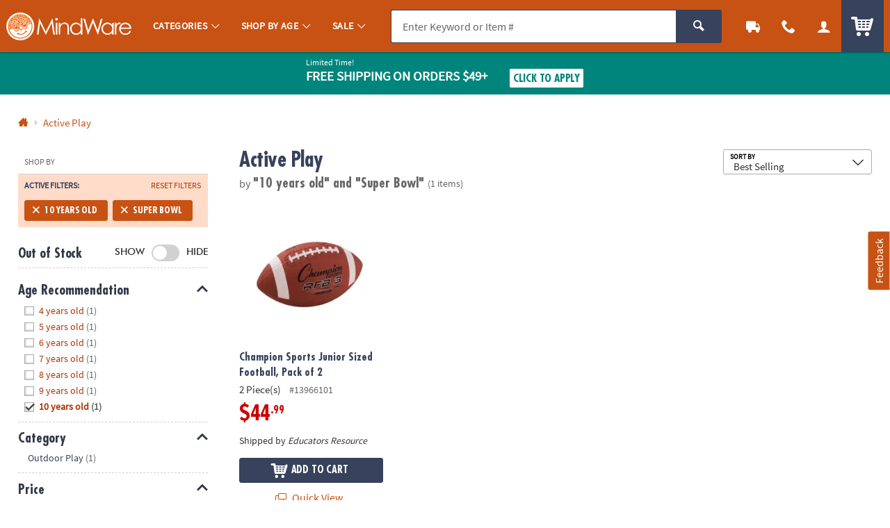

--- FILE ---
content_type: text/html;charset=UTF-8
request_url: https://www.mindware.orientaltrading.com/web/browse/previously-viewed-items?rec_id=1&recommendationSku=&recommendationToggle=true&recommendationClass=p_slide_7%40desktopL%20p_slide_6%20p_slide_5%40tablet&recommendationLite=false&rec_custom_cl=&rec_cm_cat=STB_YMAL&recommendationWidget=&recommendationTarget=&recommendationPage=&atc_primary_location=BROWSE%20-%20Active%20Play&recommendationSection=previouslyVieweditems&term=&filter=&originalkeyword=&browseCategoryId=
body_size: 141
content:










































<div class="js_recommended u_bdrT u_marBS" data-request_id="request-guid" data-widget_guid="widget-guid" data-sku="">
    
        
        
        <h2 class="o_hL u_txtGray5 u_lhf">
            
                
                
                    <a href="#" class="u_a p_toggler u_pointer u_block u_relative u_padVS u_padVM@mobile u_padRL@mobile" data-parent=".js_recommended" data-target=".js_recommendations">
                        Recently Viewed
                        <span class="u_absoluteR u_absolute_centerY u_marRXS">
                            <span class="icon_plus3 p_toggler_off u_none"></span>
                            <span class="icon_cross2 p_toggler_on"></span>
                        </span>
                    </a>
                
            
        </h2>
    
    

    
        <div class="u_txt_center u_txtXS"><em>Check back later to view items.</em></div>
    
</div>
